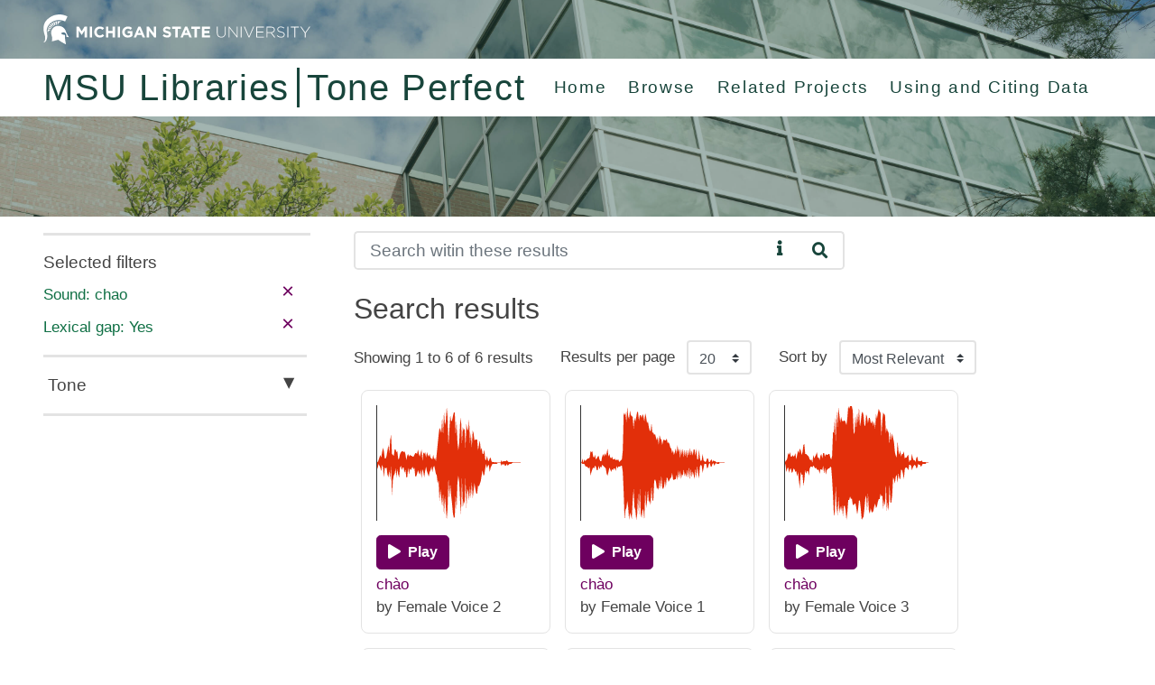

--- FILE ---
content_type: text/html; charset=utf-8
request_url: https://tone.lib.msu.edu/search?fq=custom.sound%3Achao&fq=custom.lexical_gap%3AYes
body_size: 18619
content:
<!DOCTYPE html>
<html lang="en">
<head>
    <meta charset="utf-8">
    <meta name="viewport" content="width=device-width, initial-scale=1, shrink-to-fit=no">
    <link rel="shortcut icon" href="/static/favicon.ico">
    <link href="//cloud.typography.com/7054272/766168/css/fonts.css" rel="stylesheet" type="text/css">
    <link  rel="stylesheet" href="https://cdnjs.cloudflare.com/ajax/libs/font-awesome/5.15.2/css/all.min.css">
    <noscript><style>
    .nojs-hide {
        display: none !important;
    }
    </style></noscript>
    <title>Search Results
</title>
    <link rel="stylesheet" href="https://cdn.jsdelivr.net/npm/bootstrap@4.5.3/dist/css/bootstrap.min.css" integrity="sha384-TX8t27EcRE3e/ihU7zmQxVncDAy5uIKz4rEkgIXeMed4M0jlfIDPvg6uqKI2xXr2" crossorigin="anonymous">
    <link rel="stylesheet" type="text/css" href="/static/css/compiled/crane.css">

    <script src="https://code.jquery.com/jquery-3.5.1.slim.min.js" integrity="sha384-DfXdz2htPH0lsSSs5nCTpuj/zy4C+OGpamoFVy38MVBnE+IbbVYUew+OrCXaRkfj" crossorigin="anonymous"></script>
<script src="https://cdn.jsdelivr.net/npm/bootstrap@4.5.3/dist/js/bootstrap.bundle.min.js" integrity="sha384-ho+j7jyWK8fNQe+A12Hb8AhRq26LrZ/JpcUGGOn+Y7RsweNrtN/tE3MoK7ZeZDyx" crossorigin="anonymous"></script>
    <script src="https://unpkg.com/feather-icons/dist/feather.min.js"></script>
    <script src="https://cdnjs.cloudflare.com/ajax/libs/wavesurfer.js/2.0.4/wavesurfer.min.js" integrity="sha512-mhqErQ0f2UqnbsjgKpM96XfxVjVMnXpszEXKmnJk8467vR8h0MpiPauil8TKi5F5DldQGqNUO/XTyWbQku22LQ==" crossorigin="anonymous" referrerpolicy="no-referrer"></script>


    <script src="/static/js/crane.js"></script>
</head>
<body>
    <div class="container-fluid p-0">
        <header>
<div class="sh-header">
    <div class="row no-gutters sh-header px-3 px-md-4 px-lg-5 px-xl-5">
        <div class="col-6 col-sm-6 col-md-4 mt-3">
            <a href="https://msu.edu" aria-label="Michigan State University Home"><img alt="Michigan State University Home" src="https://cdn.cabs.msu.edu/brand/images/masthead-helmet-white.svg"></a>
        </div>

    </div>
    <!-- Ribbon bar -->
<div class="row no-gutters sh-background-white justify-content-between px-3 px-md-4 px-lg-5 px-xl-5 mt-3">
    <div class="col-12  col-lg-auto d-flex align-items-center">
        <nav class="mt-2" aria-label="home links">
            <ul class="nav row no-guters">
                <li class="col-12 col-md-auto sh-font-size-h1-xs sh-font-size-h1-sm h1 h-100 flex-wrap sh-heading-link pr-0">
                    <a href="https://lib.msu.edu"><span class="sh-heading-divider text-nowrap pr-md-2">MSU Libraries</span></a>
                </li>
                <li class="col-12 col-md-auto sh-font-size-h1-xs sh-font-size-h1-sm h1 h-100 flex-wrap sh-heading-link pl-md-0 pr-0 mr-md-4">
                    <a href="/">
                        <span class="text-nowrap pl-md-2">
                            Tone Perfect
                        </span>
                    </a>
                </li>
            </ul>
        </nav>
    </div>
    <div class="col-12 col-lg-auto d-flex align-items-center">
        <nav class="sh-background-white pl-0" aria-label="repository site navigation">
            <ul class="nav">
                <li class="sh-nav-item nav-item">
                    <a class="nav-link px-0 mr-sm-4" href="/">Home</a>
                </li>
                <li class="sh-nav-item nav-item">
                    <a class="nav-link px-sm-0 mr-sm-4" href="/search">Browse</a>
                </li>
                <li class="sh-nav-item nav-item">
                    <a class="nav-link px-sm-0 mr-sm-4" href="/related">Related Projects</a>
                </li>
                <li class="sh-nav-item nav-item">
                    <a class="nav-link px-sm-0 mr-sm-4" href="/cite">Using and Citing Data</a>
                </li>
            </ul>
        </nav> 
    </div>
</div>
    <!-- Ribbon bar end -->
</div>
        </header>
        <main>
            <div id="content"><div class="px-3 px-md-4 px-lg-5 px-xl-5">
    <div class="row no-gutters">
        <div class="offset-lg-3 col-12 col-lg-6 pl-lg-5 mt-3 sh-search-form">
<form action="/search" method="GET">
    <div class="input-group">
                        <input type="hidden" name="fq" value="custom.sound:chao"/>
                        <input type="hidden" name="fq" value="custom.lexical_gap:Yes"/>
            <input type="text" maxlength="4096" class="form-control sh-search-input" name="q" aria-label="Search" placeholder="Search witin these results" value="">
        <button class="sh-search-reset" type="button" aria-label="Reset"></button>
        <span class="sh-info-icon d-flex" data-toggle="tooltip" data-placement="bottom" data-html="true"
                title='Try searching for 
                        <b>sounds</b> (<i>"ma"</i>), 
                        <b>tones</b> (<i>1-4</i>), 
                        <b>speakers</b> (<i>"Female Voice 1"</i> or <i>"female"</i>), 
                        or <b>syllables</b> (<i>"ma2"</i> or <i>"má"</i>)'>
            <i class="fa fa-info"></i>
        </span>
        <div class="input-group-append" id="sh-search">
            <button type="submit" class="btn sh-search-btn px-3" aria-label="Search">
                <i class="fa fa-search"></i>
            </button>
        </div>
    </div>
</form>
        </div>
    </div>
    <div class="row no-gutters">
        <div class="col-lg-3 col-12 sh-facet-bar">
    <div class="sh-font-size-lg  mt-3 pt-md-3 pt-2 sh-selected-facet">Selected filters</div>
        <div class="row no-gutters">
            <div class="col-10 my-auto">
                <span class="sh-font-weight-medium sh-color-green d-block pt-2">
Sound: chao</span>
            </div>
            <div class="col-2 my-auto pr-3 text-right">
                <a class="sh-remove-facet sh-font-size-xl" href="/search?fq=custom.lexical_gap%3AYes">×</a>
            </div>
        </div>
        <div class="row no-gutters">
            <div class="col-10 my-auto">
                <span class="sh-font-weight-medium sh-color-green d-block pt-2">
Lexical gap: Yes</span>
            </div>
            <div class="col-2 my-auto pr-3 text-right">
                <a class="sh-remove-facet sh-font-size-xl" href="/search?fq=custom.sound%3Achao">×</a>
            </div>
        </div>
<div class="mt-3 mr-1 sh-accordion-ensemble">
            <div class="sh-accordion">
                <div class="sh-accordion-header pl-1 sh-background-hover-gray-hover" id="facet-group-3">
                    <button class="btn w-100 font-weight-medium text-left pl-0 sh-color-gray-dark sh-font-size-lg py-2 py-md-3 collapsed"
                    data-toggle="collapse" data-target="#collapse3" aria-expanded="true" aria-controls="collapse3">
                        Tone
                    </button>
                </div>
                <div id="collapse3" class="collapse " aria-labelledby="facet-group-3">
                    <div class="sh-accordion-content mt-2">
                        <ul class="sh-facet-term overflow-auto list-unstyled">
                            <li>
                                <div class="row no-gutters py-1 pl-1">
                                    <div class="col-9 sh-accordion-link">
                                        <a href="/search?fq=custom.sound%3Achao&amp;fq=custom.lexical_gap%3AYes&amp;fq=custom.tone%3A4">4</a>
                                    </div>
                                    <div class="col-3 mb-auto text-right pr-3">
                                        6
                                    </div>
                                </div>
                            </li>
                        </ul>
                    </div>
                </div>
            </div>
</div>        </div>
        <div class="col-lg-9 col-12 pl-lg-5">
            <h1 class='sh-font-weight-medium mt-4 mb-0 mb-md-3 text-center text-md-left'>
                Search results
            </h1>
                <div class="row justify-content-around justify-content-md-start py-2 py-md-0">
<div class="col-12 col-md-auto d-flex align-items-center justify-content-center py-3 py-md-0">
    Showing 1 to 6 of 6 results
</div>
<div class="col-auto py-1 py-md-0">
    <form method="GET" action="/search">
                    <input type="hidden" name="fq" value="custom.sound:chao"/>
                    <input type="hidden" name="fq" value="custom.lexical_gap:Yes"/>
        <label class="sh-font-weight-medium mr-2" for="sh-results-per-page">Results per page</label>
        <select class="custom-select w-auto sh-on-change-submit" name="rows" id="sh-results-per-page" aria-label="Results per page">
                    <option value="20">20</option>
                    <option value="50">50</option>
                    <option value="100">100</option>
        </select>
    </form>
</div>
<div class="col-auto py-1 py-md-0">
<form method="GET" action="/search">
                <input type="hidden" name="fq" value="custom.sound:chao"/>
                <input type="hidden" name="fq" value="custom.lexical_gap:Yes"/>
    <label class="sh-font-weight-medium mr-2" for="sh-results-sort-by">Sort by</label>
    <select class="custom-select w-auto sh-on-change-submit" name="sort" id="sh-results-sort-by" aria-label="Sort the search results">
            <option value="score desc">Most Relevant</option>
            <option value="custom.sound asc">Sound (A-Z)</option>
            <option value="custom.sound desc">Sound (Z-A)</option>
            <option value="custom.tone asc">Tone (A-Z)</option>
            <option value="custom.Tone desc">Tone (Z-A)</option>
            <option value="score asc">Least Relevant</option>
    </select>
</form></div>                </div>
                <div class="row">
<div class="col-12 my-2 d-flex flex-wrap">
        <div class="m-2 pl-lg-0 sh-search-result">
<div id="waveform_wrapper_2759" class="mx-3">
   
    <div class="">
        <div id="waveform_tone_2759" class="sh-waveform-narrow "></div>
    </div>
    
    <div class="sh-waveform-title-narrow ">
        <button aria-label="Play" class="btn sh-button waveform-play" onclick="wavesurfer_2759.playPause()">
            <i class="fa fa-play"></i>
                <span class="pl-1">Play</span>
        </button>



            <p class="mb-0 sh-spcchar"><div class='pt-1'><a href='/tone/2759' title='chào'>chào</a><br/> by  Female Voice 2</div></p>


    
        <script  type = "text/javascript">
            var wavesurfer_2759 = WaveSurfer.create({
                container: '#waveform_tone_2759',
                hideScrollbar : true,
                waveColor: '#E22F0A',
                progressColor: '#FF4F7D',
                responsive: true
            });

             wavesurfer_2759.load('/tone/2759/PROXY_MP3/view');
        </script>
    </div>
</div>        </div>
        <div class="m-2 pl-lg-0 sh-search-result">
<div id="waveform_wrapper_10959" class="mx-3">
   
    <div class="">
        <div id="waveform_tone_10959" class="sh-waveform-narrow "></div>
    </div>
    
    <div class="sh-waveform-title-narrow ">
        <button aria-label="Play" class="btn sh-button waveform-play" onclick="wavesurfer_10959.playPause()">
            <i class="fa fa-play"></i>
                <span class="pl-1">Play</span>
        </button>



            <p class="mb-0 sh-spcchar"><div class='pt-1'><a href='/tone/10959' title='chào'>chào</a><br/> by  Female Voice 1</div></p>


    
        <script  type = "text/javascript">
            var wavesurfer_10959 = WaveSurfer.create({
                container: '#waveform_tone_10959',
                hideScrollbar : true,
                waveColor: '#E22F0A',
                progressColor: '#FF4F7D',
                responsive: true
            });

             wavesurfer_10959.load('/tone/10959/PROXY_MP3/view');
        </script>
    </div>
</div>        </div>
        <div class="m-2 pl-lg-0 sh-search-result">
<div id="waveform_wrapper_4399" class="mx-3">
   
    <div class="">
        <div id="waveform_tone_4399" class="sh-waveform-narrow "></div>
    </div>
    
    <div class="sh-waveform-title-narrow ">
        <button aria-label="Play" class="btn sh-button waveform-play" onclick="wavesurfer_4399.playPause()">
            <i class="fa fa-play"></i>
                <span class="pl-1">Play</span>
        </button>



            <p class="mb-0 sh-spcchar"><div class='pt-1'><a href='/tone/4399' title='chào'>chào</a><br/> by  Female Voice 3</div></p>


    
        <script  type = "text/javascript">
            var wavesurfer_4399 = WaveSurfer.create({
                container: '#waveform_tone_4399',
                hideScrollbar : true,
                waveColor: '#E22F0A',
                progressColor: '#FF4F7D',
                responsive: true
            });

             wavesurfer_4399.load('/tone/4399/PROXY_MP3/view');
        </script>
    </div>
</div>        </div>
        <div class="m-2 pl-lg-0 sh-search-result">
<div id="waveform_wrapper_6039" class="mx-3">
   
    <div class="">
        <div id="waveform_tone_6039" class="sh-waveform-narrow "></div>
    </div>
    
    <div class="sh-waveform-title-narrow ">
        <button aria-label="Play" class="btn sh-button waveform-play" onclick="wavesurfer_6039.playPause()">
            <i class="fa fa-play"></i>
                <span class="pl-1">Play</span>
        </button>



            <p class="mb-0 sh-spcchar"><div class='pt-1'><a href='/tone/6039' title='chào'>chào</a><br/> by  Male Voice 1</div></p>


    
        <script  type = "text/javascript">
            var wavesurfer_6039 = WaveSurfer.create({
                container: '#waveform_tone_6039',
                hideScrollbar : true,
                waveColor: '#E22F0A',
                progressColor: '#FF4F7D',
                responsive: true
            });

             wavesurfer_6039.load('/tone/6039/PROXY_MP3/view');
        </script>
    </div>
</div>        </div>
        <div class="m-2 pl-lg-0 sh-search-result">
<div id="waveform_wrapper_7679" class="mx-3">
   
    <div class="">
        <div id="waveform_tone_7679" class="sh-waveform-narrow "></div>
    </div>
    
    <div class="sh-waveform-title-narrow ">
        <button aria-label="Play" class="btn sh-button waveform-play" onclick="wavesurfer_7679.playPause()">
            <i class="fa fa-play"></i>
                <span class="pl-1">Play</span>
        </button>



            <p class="mb-0 sh-spcchar"><div class='pt-1'><a href='/tone/7679' title='chào'>chào</a><br/> by  Male Voice 2</div></p>


    
        <script  type = "text/javascript">
            var wavesurfer_7679 = WaveSurfer.create({
                container: '#waveform_tone_7679',
                hideScrollbar : true,
                waveColor: '#E22F0A',
                progressColor: '#FF4F7D',
                responsive: true
            });

             wavesurfer_7679.load('/tone/7679/PROXY_MP3/view');
        </script>
    </div>
</div>        </div>
        <div class="m-2 pl-lg-0 sh-search-result">
<div id="waveform_wrapper_9319" class="mx-3">
   
    <div class="">
        <div id="waveform_tone_9319" class="sh-waveform-narrow "></div>
    </div>
    
    <div class="sh-waveform-title-narrow ">
        <button aria-label="Play" class="btn sh-button waveform-play" onclick="wavesurfer_9319.playPause()">
            <i class="fa fa-play"></i>
                <span class="pl-1">Play</span>
        </button>



            <p class="mb-0 sh-spcchar"><div class='pt-1'><a href='/tone/9319' title='chào'>chào</a><br/> by  Male Voice 3</div></p>


    
        <script  type = "text/javascript">
            var wavesurfer_9319 = WaveSurfer.create({
                container: '#waveform_tone_9319',
                hideScrollbar : true,
                waveColor: '#E22F0A',
                progressColor: '#FF4F7D',
                responsive: true
            });

             wavesurfer_9319.load('/tone/9319/PROXY_MP3/view');
        </script>
    </div>
</div>        </div>
</div>
                </div>
        </div>
    </div>





<div class="sh-pagination-row d-flex justify-content-center align-items-center mt-3 sh-font-size-lg">
  <nav class="d-block" aria-label="Page list">
    <ul class="pl-0 mb-0">
      <li class="d-none d-md-inline my-2">
        <a class="px-2 disabled"
aria-disabled="true"            >First</a>
      <li class="my-2">
            <span class="px-2 py-1 sh-previous-disabled-link"><i class="fas fa-less-than"></i></span>
      </li>
      <li class="active my-2">
              <span class="px-2 font-weight-bolder">1<span class="sr-only">(current)</span></span>
      </li>
      <li class="my-2">
          <span class="px-2 py-1 sh-next-disabled-link"><i class="fas fa-greater-than"></i></span>
      </li>
      <li class="d-none d-md-inline my-2">
        <a class="px-2 disabled"
aria-disabled="true">Last</a>
      </li>
    </ul>
  </nav>
</div></div>
</div>
        </main>
        <footer>
<div class="row justify-content-center no-gutters sh-background-green-msu sh-color-white pt-4 mt-4">
    <div class="col-12 col-md-auto col-lg-auto order-lg-last">
        <ul class="d-flex flex-wrap justify-content-center justify-content-md-start sh-font-size-md mx-3 mr-md-0 ml-md-4 pb-1 mt-1 mb-0 px-0 border-bottom">
            <li class="list-inline-item pr-3 mr-3 border-right">
                Call MSU: <a class="sh-green-light" href="tel:5173551855">(517) 355-1855</a>
            </li>
            <li class="list-inline-item pr-3 mr-3 border-right">
                Visit: <a class="sh-green-light" href="https://msu.edu/visit/">msu.edu</a>
            </li>
            <li class="list-inline-item ">
                <a class="sh-green-light" href="https://civilrights.msu.edu/policies/">Notice of Nondiscrimination</a>
            </li>
        </ul>
        <ul class="d-flex flex-wrap sh-font-size-md justify-content-center justify-content-md-start mx-3 mr-md-0 ml-md-4 mt-1 px-0">
            <li class="list-inline-item pr-3 mr-3 border-right">
                SPARTANS WILL.
            </li>
            <li class="list-inline-item">
                © Michigan State University
            </li>
        </ul>
    </div>
    <div class="col-auto col-lg-auto pb-4 px-3 px-md-4 px-lg-0 pt-1">
        <a href="https://www.msu.edu">
            <img class="w-100" alt="Michigan State University Wordmark" src="https://cdn.cabs.msu.edu/brand/images/msu-wordmark-white.svg" loading="lazy"/>
        </a>
    </div>
</div>        </footer>
    </div>
</body>
</html>

--- FILE ---
content_type: text/css
request_url: https://cloud.typography.com/7054272/766168/css/fonts.css
body_size: 158599
content:

/*
	Copyright (C) 2011-2021 Hoefler & Co.
	This software is the property of Hoefler & Co. (H&Co).
	Your right to access and use this software is subject to the
	applicable License Agreement, or Terms of Service, that exists
	between you and H&Co. If no such agreement exists, you may not
	access or use this software for any purpose.
	This software may only be hosted at the locations specified in
	the applicable License Agreement or Terms of Service, and only
	for the purposes expressly set forth therein. You may not copy,
	modify, convert, create derivative works from or distribute this
	software in any way, or make it accessible to any third party,
	without first obtaining the written permission of H&Co.
	For more information, please visit us at http://typography.com.
	167325-90797-20210729
*/

@font-face{ font-family: "Gotham SSm A"; src: url([data-uri]); font-weight:400; font-style:normal; } @font-face{ font-family: "Gotham SSm B"; src: url([data-uri]); font-weight:400; font-style:normal; } @font-face{ font-family: "Gotham SSm A"; src: url([data-uri]); font-weight:400; font-style:italic; } @font-face{ font-family: "Gotham SSm B"; src: url([data-uri]); font-weight:400; font-style:italic; } @font-face{ font-family: "Gotham SSm A"; src: url([data-uri]); font-weight:500; font-style:normal; } @font-face{ font-family: "Gotham SSm B"; src: url([data-uri]); font-weight:500; font-style:normal; } @font-face{ font-family: "Gotham SSm A"; src: url([data-uri]); font-weight:500; font-style:italic; } @font-face{ font-family: "Gotham SSm B"; src: url([data-uri]); font-weight:500; font-style:italic; } @font-face{ font-family: "Gotham SSm A"; src: url([data-uri]); font-weight:800; font-style:normal; } @font-face{ font-family: "Gotham SSm B"; src: url([data-uri]); font-weight:800; font-style:normal; } @font-face{ font-family: "Gotham SSm A"; src: url([data-uri]); font-weight:800; font-style:italic; } @font-face{ font-family: "Gotham SSm B"; src: url([data-uri]); font-weight:800; font-style:italic; } 